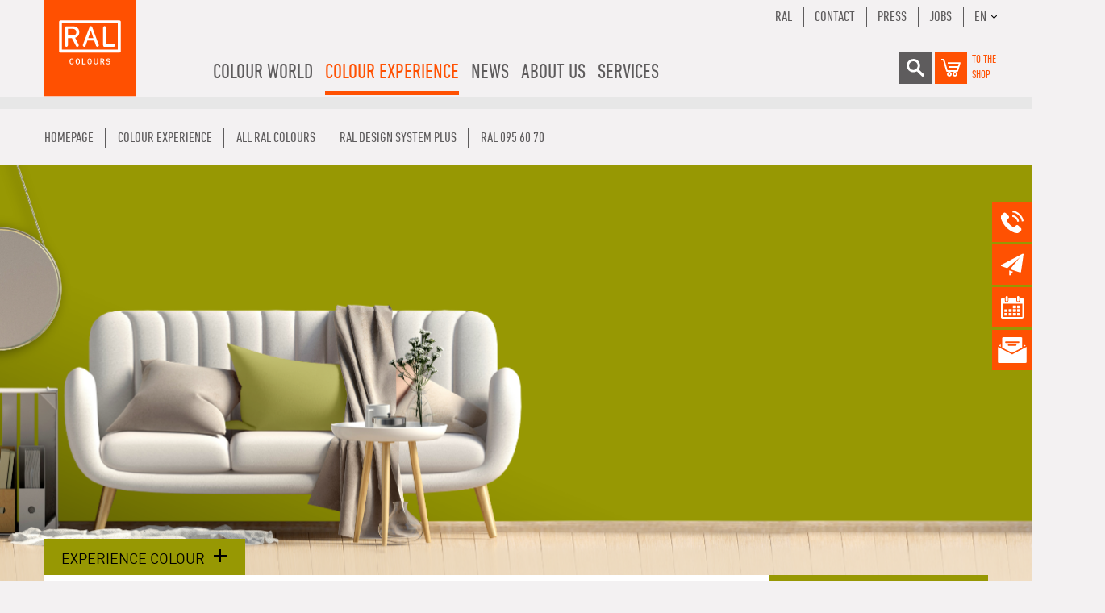

--- FILE ---
content_type: text/html; charset=utf-8
request_url: https://www.ral-farben.de/en/colour/ral-design-system-plus/ral-095-60-70/7558
body_size: 10265
content:
<!DOCTYPE html><html lang="en" class="no-js"><head id="ctl00"><link rel="canonical" href="https://www.ral-farben.de/en/colour/ral-design-system-plus/ral-095-60-70/7558"/><meta name="viewport" content="width=device-width,initial-scale=1.0, maximum-scale=1.0, user-scalable=no"/><meta name="robots" content="index,follow"/><meta name="revisit-after" content="10 days"/><meta http-equiv="X-UA-Compatible" content="IE=edge"/><meta name="generator" content="TWT Publisher"/><meta name="charset" content="utf-8"/><link rel="stylesheet" type="text/css" href="/styles/global/standard.css?tm=20251125134458"/><link id="ctl02" type="image/x-icon" href="/favicon.ico" rel="icon" /><link rel="alternate" hreflang="de" href="https://www.ral-farben.de/default"/><link rel="alternate" hreflang="x-default" href="https://www.ral-farben.de/default"/><link rel="alternate" hreflang="en" href="https://www.ral-farben.de/en/colour-details"/><link id="ctl03" rel="preload" href="/fonts/32000B_0_0.woff2" as="font" type="font/woff2" crossorigin="" /><link id="ctl04" rel="preload" href="/fonts/32000B_1_0.woff2" as="font" type="font/woff2" crossorigin="" /><link id="ctl05" rel="preload" href="/fonts/32000B_2_0.woff2" as="font" type="font/woff2" crossorigin="" /><link id="ctl06" rel="preload" href="/fonts/32000B_3_0.woff2" as="font" type="font/woff2" crossorigin="" /><link id="ctl07" rel="preload" href="/fonts/32000B_4_0.woff2" as="font" type="font/woff2" crossorigin="" /><link id="ctl08" rel="preload" href="/fonts/32000B_5_0.woff2" as="font" type="font/woff2" crossorigin="" />

<script src="/scripts/before.js"></script>

<!--<script src="https://unpkg.com/@lottiefiles/lottie-player@latest/dist/lottie-player.js"></script>--><script src="/scripts/lottie-player.js"></script>

<!-- Copyright (c) 2000-2021 etracker GmbH. All rights reserved. --><!-- This material may not be reproduced, displayed, modified or distributed --><!-- without the express prior written permission of the copyright holder. --><!-- etracker tracklet 5.0 --><script type="text/javascript">
// var et_pagename = "";
// var et_areas = "";
// var et_tval = 0;
// var et_tsale = 0;
// var et_tonr = "";
// var et_basket = "";
</script><!--<script id="_etLoader" type="text/javascript" charset="UTF-8" data-block-cookies="true" data-respect-dnt="true" data-secure-code="i9sZGE" src="//static.etracker.com/code/e.js"></script>--><script id="_etLoader" data-block-cookies="true" data-cmp-ab="1" data-respect-dnt="true" data-secure-code="i9sZGE" src="//static.etracker.com/code/e.js"></script><!-- etracker tracklet 5.0 end -->

<title>
	RAL 095 60 70  | RAL Colours
</title></head><body class="preload">

<script>if(!"gdprAppliesGlobally" in window){window.gdprAppliesGlobally=true}if(!("cmp_id" in window)||window.cmp_id<1){window.cmp_id=0}if(!("cmp_cdid" in window)){window.cmp_cdid="39003484e7cd"}if(!("cmp_params" in window)){window.cmp_params=""}if(!("cmp_host" in window)){window.cmp_host="a.delivery.consentmanager.net"}if(!("cmp_cdn" in window)){window.cmp_cdn="cdn.consentmanager.net"}if(!("cmp_proto" in window)){window.cmp_proto="https:"}if(!("cmp_codesrc" in window)){window.cmp_codesrc="1"}window.cmp_getsupportedLangs=function(){var b=["DE","EN","FR","IT","NO","DA","FI","ES","PT","RO","BG","ET","EL","GA","HR","LV","LT","MT","NL","PL","SV","SK","SL","CS","HU","RU","SR","ZH","TR","UK","AR","BS"];if("cmp_customlanguages" in window){for(var a=0;a<window.cmp_customlanguages.length;a++){b.push(window.cmp_customlanguages[a].l.toUpperCase())}}return b};window.cmp_getRTLLangs=function(){var a=["AR"];if("cmp_customlanguages" in window){for(var b=0;b<window.cmp_customlanguages.length;b++){if("r" in window.cmp_customlanguages[b]&&window.cmp_customlanguages[b].r){a.push(window.cmp_customlanguages[b].l)}}}return a};window.cmp_getlang=function(j){if(typeof(j)!="boolean"){j=true}if(j&&typeof(cmp_getlang.usedlang)=="string"&&cmp_getlang.usedlang!==""){return cmp_getlang.usedlang}var g=window.cmp_getsupportedLangs();var c=[];var f=location.hash;var e=location.search;var a="languages" in navigator?navigator.languages:[];if(f.indexOf("cmplang=")!=-1){c.push(f.substr(f.indexOf("cmplang=")+8,2).toUpperCase())}else{if(e.indexOf("cmplang=")!=-1){c.push(e.substr(e.indexOf("cmplang=")+8,2).toUpperCase())}else{if("cmp_setlang" in window&&window.cmp_setlang!=""){c.push(window.cmp_setlang.toUpperCase())}else{if(a.length>0){for(var d=0;d<a.length;d++){c.push(a[d])}}}}}if("language" in navigator){c.push(navigator.language)}if("userLanguage" in navigator){c.push(navigator.userLanguage)}var h="";for(var d=0;d<c.length;d++){var b=c[d].toUpperCase();if(g.indexOf(b)!=-1){h=b;break}if(b.indexOf("-")!=-1){b=b.substr(0,2)}if(g.indexOf(b)!=-1){h=b;break}}if(h==""&&typeof(cmp_getlang.defaultlang)=="string"&&cmp_getlang.defaultlang!==""){return cmp_getlang.defaultlang}else{if(h==""){h="EN"}}h=h.toUpperCase();return h};(function(){var u=document;var v=u.getElementsByTagName;var h=window;var o="";var b="_en";if("cmp_getlang" in h){o=h.cmp_getlang().toLowerCase();if("cmp_customlanguages" in h){for(var q=0;q<h.cmp_customlanguages.length;q++){if(h.cmp_customlanguages[q].l.toUpperCase()==o.toUpperCase()){o="en";break}}}b="_"+o}function x(i,e){var w="";i+="=";var s=i.length;var d=location;if(d.hash.indexOf(i)!=-1){w=d.hash.substr(d.hash.indexOf(i)+s,9999)}else{if(d.search.indexOf(i)!=-1){w=d.search.substr(d.search.indexOf(i)+s,9999)}else{return e}}if(w.indexOf("&")!=-1){w=w.substr(0,w.indexOf("&"))}return w}var k=("cmp_proto" in h)?h.cmp_proto:"https:";if(k!="http:"&&k!="https:"){k="https:"}var g=("cmp_ref" in h)?h.cmp_ref:location.href;var j=u.createElement("script");j.setAttribute("data-cmp-ab","1");var c=x("cmpdesign","cmp_design" in h?h.cmp_design:"");var f=x("cmpregulationkey","cmp_regulationkey" in h?h.cmp_regulationkey:"");var r=x("cmpgppkey","cmp_gppkey" in h?h.cmp_gppkey:"");var n=x("cmpatt","cmp_att" in h?h.cmp_att:"");j.src=k+"//"+h.cmp_host+"/delivery/cmp.php?"+("cmp_id" in h&&h.cmp_id>0?"id="+h.cmp_id:"")+("cmp_cdid" in h?"&cdid="+h.cmp_cdid:"")+"&h="+encodeURIComponent(g)+(c!=""?"&cmpdesign="+encodeURIComponent(c):"")+(f!=""?"&cmpregulationkey="+encodeURIComponent(f):"")+(r!=""?"&cmpgppkey="+encodeURIComponent(r):"")+(n!=""?"&cmpatt="+encodeURIComponent(n):"")+("cmp_params" in h?"&"+h.cmp_params:"")+(u.cookie.length>0?"&__cmpfcc=1":"")+"&l="+o.toLowerCase()+"&o="+(new Date()).getTime();j.type="text/javascript";j.async=true;if(u.currentScript&&u.currentScript.parentElement){u.currentScript.parentElement.appendChild(j)}else{if(u.body){u.body.appendChild(j)}else{var t=v("body");if(t.length==0){t=v("div")}if(t.length==0){t=v("span")}if(t.length==0){t=v("ins")}if(t.length==0){t=v("script")}if(t.length==0){t=v("head")}if(t.length>0){t[0].appendChild(j)}}}var m="js";var p=x("cmpdebugunminimized","cmpdebugunminimized" in h?h.cmpdebugunminimized:0)>0?"":".min";var a=x("cmpdebugcoverage","cmp_debugcoverage" in h?h.cmp_debugcoverage:"");if(a=="1"){m="instrumented";p=""}var j=u.createElement("script");j.src=k+"//"+h.cmp_cdn+"/delivery/"+m+"/cmp"+b+p+".js";j.type="text/javascript";j.setAttribute("data-cmp-ab","1");j.async=true;if(u.currentScript&&u.currentScript.parentElement){u.currentScript.parentElement.appendChild(j)}else{if(u.body){u.body.appendChild(j)}else{var t=v("body");if(t.length==0){t=v("div")}if(t.length==0){t=v("span")}if(t.length==0){t=v("ins")}if(t.length==0){t=v("script")}if(t.length==0){t=v("head")}if(t.length>0){t[0].appendChild(j)}}}})();window.cmp_addFrame=function(b){if(!window.frames[b]){if(document.body){var a=document.createElement("iframe");a.style.cssText="display:none";if("cmp_cdn" in window&&"cmp_ultrablocking" in window&&window.cmp_ultrablocking>0){a.src="//"+window.cmp_cdn+"/delivery/empty.html"}a.name=b;a.setAttribute("title","Intentionally hidden, please ignore");a.setAttribute("role","none");a.setAttribute("tabindex","-1");document.body.appendChild(a)}else{window.setTimeout(window.cmp_addFrame,10,b)}}};window.cmp_rc=function(h){var b=document.cookie;var f="";var d=0;while(b!=""&&d<100){d++;while(b.substr(0,1)==" "){b=b.substr(1,b.length)}var g=b.substring(0,b.indexOf("="));if(b.indexOf(";")!=-1){var c=b.substring(b.indexOf("=")+1,b.indexOf(";"))}else{var c=b.substr(b.indexOf("=")+1,b.length)}if(h==g){f=c}var e=b.indexOf(";")+1;if(e==0){e=b.length}b=b.substring(e,b.length)}return(f)};window.cmp_stub=function(){var a=arguments;__cmp.a=__cmp.a||[];if(!a.length){return __cmp.a}else{if(a[0]==="ping"){if(a[1]===2){a[2]({gdprApplies:gdprAppliesGlobally,cmpLoaded:false,cmpStatus:"stub",displayStatus:"hidden",apiVersion:"2.2",cmpId:31},true)}else{a[2](false,true)}}else{if(a[0]==="getUSPData"){a[2]({version:1,uspString:window.cmp_rc("")},true)}else{if(a[0]==="getTCData"){__cmp.a.push([].slice.apply(a))}else{if(a[0]==="addEventListener"||a[0]==="removeEventListener"){__cmp.a.push([].slice.apply(a))}else{if(a.length==4&&a[3]===false){a[2]({},false)}else{__cmp.a.push([].slice.apply(a))}}}}}}};window.cmp_gpp_ping=function(){return{gppVersion:"1.0",cmpStatus:"stub",cmpDisplayStatus:"hidden",supportedAPIs:["tcfca","usnat","usca","usva","usco","usut","usct"],cmpId:31}};window.cmp_gppstub=function(){var a=arguments;__gpp.q=__gpp.q||[];if(!a.length){return __gpp.q}var g=a[0];var f=a.length>1?a[1]:null;var e=a.length>2?a[2]:null;if(g==="ping"){return window.cmp_gpp_ping()}else{if(g==="addEventListener"){__gpp.e=__gpp.e||[];if(!("lastId" in __gpp)){__gpp.lastId=0}__gpp.lastId++;var c=__gpp.lastId;__gpp.e.push({id:c,callback:f});return{eventName:"listenerRegistered",listenerId:c,data:true,pingData:window.cmp_gpp_ping()}}else{if(g==="removeEventListener"){var h=false;__gpp.e=__gpp.e||[];for(var d=0;d<__gpp.e.length;d++){if(__gpp.e[d].id==e){__gpp.e[d].splice(d,1);h=true;break}}return{eventName:"listenerRemoved",listenerId:e,data:h,pingData:window.cmp_gpp_ping()}}else{if(g==="getGPPData"){return{sectionId:3,gppVersion:1,sectionList:[],applicableSections:[0],gppString:"",pingData:window.cmp_gpp_ping()}}else{if(g==="hasSection"||g==="getSection"||g==="getField"){return null}else{__gpp.q.push([].slice.apply(a))}}}}}};window.cmp_msghandler=function(d){var a=typeof d.data==="string";try{var c=a?JSON.parse(d.data):d.data}catch(f){var c=null}if(typeof(c)==="object"&&c!==null&&"__cmpCall" in c){var b=c.__cmpCall;window.__cmp(b.command,b.parameter,function(h,g){var e={__cmpReturn:{returnValue:h,success:g,callId:b.callId}};d.source.postMessage(a?JSON.stringify(e):e,"*")})}if(typeof(c)==="object"&&c!==null&&"__uspapiCall" in c){var b=c.__uspapiCall;window.__uspapi(b.command,b.version,function(h,g){var e={__uspapiReturn:{returnValue:h,success:g,callId:b.callId}};d.source.postMessage(a?JSON.stringify(e):e,"*")})}if(typeof(c)==="object"&&c!==null&&"__tcfapiCall" in c){var b=c.__tcfapiCall;window.__tcfapi(b.command,b.version,function(h,g){var e={__tcfapiReturn:{returnValue:h,success:g,callId:b.callId}};d.source.postMessage(a?JSON.stringify(e):e,"*")},b.parameter)}if(typeof(c)==="object"&&c!==null&&"__gppCall" in c){var b=c.__gppCall;window.__gpp(b.command,function(h,g){var e={__gppReturn:{returnValue:h,success:g,callId:b.callId}};d.source.postMessage(a?JSON.stringify(e):e,"*")},"parameter" in b?b.parameter:null,"version" in b?b.version:1)}};window.cmp_setStub=function(a){if(!(a in window)||(typeof(window[a])!=="function"&&typeof(window[a])!=="object"&&(typeof(window[a])==="undefined"||window[a]!==null))){window[a]=window.cmp_stub;window[a].msgHandler=window.cmp_msghandler;window.addEventListener("message",window.cmp_msghandler,false)}};window.cmp_setGppStub=function(a){if(!(a in window)||(typeof(window[a])!=="function"&&typeof(window[a])!=="object"&&(typeof(window[a])==="undefined"||window[a]!==null))){window[a]=window.cmp_gppstub;window[a].msgHandler=window.cmp_msghandler;window.addEventListener("message",window.cmp_msghandler,false)}};window.cmp_addFrame("__cmpLocator");if(!("cmp_disableusp" in window)||!window.cmp_disableusp){window.cmp_addFrame("__uspapiLocator")}if(!("cmp_disabletcf" in window)||!window.cmp_disabletcf){window.cmp_addFrame("__tcfapiLocator")}if(!("cmp_disablegpp" in window)||!window.cmp_disablegpp){window.cmp_addFrame("__gppLocator")}window.cmp_setStub("__cmp");if(!("cmp_disabletcf" in window)||!window.cmp_disabletcf){window.cmp_setStub("__tcfapi")}if(!("cmp_disableusp" in window)||!window.cmp_disableusp){window.cmp_setStub("__uspapi")}if(!("cmp_disablegpp" in window)||!window.cmp_disablegpp){window.cmp_setGppStub("__gpp")};</script>



<form method="post" action="/en/colour/ral-design-system-plus/ral-095-60-70/7558" id="mainForm">
<div class="aspNetHidden">
<input type="hidden" name="__VIEWSTATE" id="__VIEWSTATE" value="/wEPDwUKMTAxMTczNDA2MmRkWFWkMygqIPyb8xF0ecGwPhX7PBw=" />
</div>

<div class="aspNetHidden">

	<input type="hidden" name="__VIEWSTATEGENERATOR" id="__VIEWSTATEGENERATOR" value="F5663376" />
</div>


<header>
	<div class="container">
		<div class="row">
			<div class="col flex">
				<a href="/en/"><img src="/img/system/ral-colors-logo.svg" alt="RAL Colours" class="logo" width="113" height="120"/></a>
				
				
				<ul class="menu"><li class="hasChildren"><a title="Colour world">Colour world</a><ul><li class="hasChildren"><a title="RAL DESIGN SYSTEM plus" href="/en/ral-design-system-plus">RAL DESIGN SYSTEM <i>plus</i></a><ul><li><a title="RAL D2 Colour fan" href="/en/ral-d2-colour-fan">RAL D2 Colour fan</a></li><li><a title="RAL D3 Colour toolbook" href="/en/ral-d3-colour-toolbook">RAL D3 Colour toolbook</a></li><li><a title="RAL D3 Single colour chips" href="/en/ral-d3-single-colour-chips">RAL D3 Single colour chips</a></li><li><a title="RAL D4 Colour atlas" href="/en/ral-d4-colour-atlas">RAL D4 Colour atlas</a></li><li><a title="RAL D4 Single Sheet Set" href="/en/ral-d4-single-sheet-set">RAL D4 Single Sheet Set</a></li><li><a title="RAL D4 Single sheet A4" href="/en/ral-d4-single-sheet-a4">RAL D4 Single sheet A4</a></li><li><a title="RAL D6 Design box" href="/en/ral-d6-design-box">RAL D6 Design box</a></li><li><a title="RAL D6 Single sheet A6" href="/en/ral-d6-single-sheet-a6">RAL D6 Single sheet A6</a></li><li><a title="RAL D8 Design box" href="/en/ral-d8-design-box">RAL D8 Design box</a></li><li><a title="RAL Trendbox" href="/en/ral-trendbox">RAL Trendbox</a></li><li><a title="RAL P2 Plastic colour sample set" href="/en/ral-p2-plastic-colour-sample-set">RAL P2 Plastic colour sample set</a></li><li><a title="RAL P1 + P2 Plastic colour sample set" href="/en/ral-p1-p2-plastic-colour-sample-set">RAL P1 + P2 Plastic colour sample set</a></li><li><a title="RAL P2 Plastic colour sample" href="/en/ral-p2-plastic-colour-sample">RAL P2 Plastic colour sample</a></li><li><a title="RAL Starter-Kit Design box" href="/en/ral-starter-kit-design-box">RAL Starter-Kit Design box</a></li><li><a title="RAL Supplementary set" href="/en/ral-supplementary-set">RAL Supplementary set</a></li><li><a title="Colours for Mind, Body & Soul - Bundle" href="/en/colours-for-mind-body-soul-bundle">Colours for Mind, Body & Soul - Bundle</a></li></ul></li><li class="hasChildren"><a title="RAL CLASSIC" href="/en/ral-classic">RAL CLASSIC</a><ul><li><a title="RAL K1 Colour booklet" href="/en/ral-k1-colour-booklet">RAL K1 Colour booklet</a></li><li><a title="RAL K4 Ring binder" href="/en/ral-k4-ring-binder">RAL K4 Ring binder</a></li><li><a title="RAL K4 Single sheet" href="/en/ral-k4-single-sheet">RAL K4 Single sheet</a></li><li><a title="RAL K5 semi-matt" href="/en/ral-k5-semi-matt">RAL K5 semi-matt</a></li><li><a title="RAL K5 gloss" href="/en/ral-k5-gloss">RAL K5 gloss</a></li><li><a title="RAL K6 Box" href="/en/ral-k6-box">RAL K6 Box</a></li><li><a title="RAL K6 Single sheet" href="/en/ral-k6-single-sheet-a6">RAL K6 Single sheet</a></li><li><a title="RAL K7 Colour fan" href="/en/ral-k7-colour-fan">RAL K7 Colour fan</a></li><li><a title="RAL P1 Plastic colour sample set" href="/en/ral-p1-plastic-colour-sample-set">RAL P1 Plastic colour sample set</a></li><li><a title="RAL P1 + P2 Plastic colour sample set" href="/en/ral-p1-p2-plastic-colour-sample-set">RAL P1 + P2 Plastic colour sample set</a></li><li><a title="RAL P1 Plastic colour sample" href="/en/ral-p1-plastic-colour-sample">RAL P1 Plastic colour sample</a></li><li><a title="RAL 840-HR Colour primary standard set" href="/en/ral-840-hr-colour-primary-standard-set">RAL 840-HR Colour primary standard set</a></li><li><a title="RAL 840-HR Colour primary standard card" href="/en/ral-840-hr-colour-primary-standard-card">RAL 840-HR Colour primary standard card</a></li><li><a title="RAL 841-GL Colour primary standard set" href="/en/ral-841-gl-colour-primary-standard-set">RAL 841-GL Colour primary standard set</a></li><li><a title="RAL 841-GL Colour primary standard card" href="/en/ral-841-gl-colour-primary-standard-card">RAL 841-GL Colour primary standard card</a></li><li><a title="RAL F9 Colour primary standard card" href="/en/ral-f9-colour-primary-standard-card">RAL F9 Colour primary standard card</a></li></ul></li><li class="hasChildren"><a title="RAL EFFECT" href="/en/ral-effect">RAL EFFECT</a><ul><li><a title="RAL E1 Colour primary standard set" href="/en/ral-e1-colour-primary-standard-set">RAL E1 Colour primary standard set</a></li><li><a title="RAL E1 Colour primary standard card" href="/en/ral-e1-colour-primary-standard-card">RAL E1 Colour primary standard card</a></li><li><a title="RAL E3 Colour fan" href="/en/ral-e3-colour-fan">RAL E3 Colour fan</a></li><li><a title="RAL E4 Colour fan" href="/en/ral-e4-colour-fan">RAL E4 Colour fan</a></li><li><a title="RAL E6 Single sheet A6" href="/en/ral-e6-single-sheet-a6">RAL E6 Single sheet A6</a></li></ul></li><li><a title="RAL INDIVIDUAL" href="/en/ral-individual">RAL INDIVIDUAL</a></li><li class="hasChildren"><a title="RAL DIGITAL" href="/en/ral-digital">RAL DIGITAL</a><ul><li><a title="RAL Color Reader" href="/en/ral-color-reader">RAL Color Reader</a></li><li><a title="RAL Digital Colour Library" href="/en/ral-digital-colour-library">RAL Digital Colour Library</a></li></ul></li></ul></li><li class="hasChildren selected"><a title="Colour experience">Colour experience</a><ul><li class="hasChildren"><a title="COLOUR FEELING" href="/en/colour-feeling">COLOUR FEELING</a><ul><li><a title="Trendreport" href="/en/trend-report-2027">Trendreport</a></li><li><a title="Application" href="/en/application-2027">Application</a></li><li><a title="RAL Trendbox" href="/en/ral-trendbox">RAL Trendbox</a></li><li><a title="Partner" href="/en/partner">Partner</a></li></ul></li><li class="hasChildren"><a title="References" href="/en/references">References</a><ul><li><a title="Architecture" href="/en/architecture">Architecture</a></li><li><a title="Components" href="/en/components">Components</a></li><li><a title="Corporate Design" href="/en/corporate-design">Corporate Design</a></li><li><a title="Interior Design" href="/en/interior-design">Interior Design</a></li><li><a title="Product Design" href="/en/product-design">Product Design</a></li><li><a title="Logistics and transport" href="/en/logistics-and-transport">Logistics and transport</a></li></ul></li><li><a title="COLORNETWORK" href="/en/colornetwork">COLORNETWORK</a></li><li class="selected"><a title="All RAL colours" href="/en/all-ral-colours">All RAL colours</a></li></ul></li><li class="hasChildren"><a title="News">News</a><ul><li><a title="RAL 100 years" href="/en/ral-100-years">RAL 100 years</a></li><li><a title="Press releases" href="/en/press-releases">Press releases</a></li><li><a title="Newsletter" href="/en/newsletter">Newsletter</a></li></ul></li><li class="hasChildren"><a title="About us">About us</a><ul><li><a title="Team" href="/en/team">Team</a></li><li><a title="Sales offices worldwide" href="/en/sales-offices-worldwide">Sales offices worldwide</a></li><li><a title="Memberships & Cooperations" href="/en/memberships-cooperations">Memberships & Cooperations</a></li><li><a title="RAL COLOURS Network" href="/en/ral-colours-network">RAL COLOURS Network</a></li><li><a title="History" href="/en/history">History</a></li><li><a title="Awards" href="/en/awards">Awards</a></li></ul></li><li class="hasChildren"><a title="Services">Services</a><ul><li><a title="Workshops & seminars" href="/en/workshops-seminars">Workshops & seminars</a></li><li class="hasChildren"><a title="Corporate Services" href="/en/Corporate-Services">Corporate Services</a><ul><li><a title="Corporate Colours" href="/en/Corporate-Colours">Corporate Colours</a></li><li><a title="Individual & Selection" href="/en/Individual-Selection">Individual & Selection</a></li><li><a title="authenticity check" href="/en/authenticity-check">authenticity check</a></li><li><a title="licensing" href="/en/licensing">licensing</a></li><li><a title="Colour primary standard card check" href="/en/colour-primary-cards-check">Colour primary standard card check</a></li><li><a title="colour expertise and consulting" href="/en/colour-expertise-and-consulting">colour expertise and consulting</a></li></ul></li><li><a title="Downloads" href="/en/downloads">Downloads</a></li><li><a title="FAQ" href="/en/faq">FAQ</a></li><li><a title="Videos" href="/en/videos">Videos</a></li><li><a title="Contact" href="/en/contact">Contact</a></li></ul></li></ul>
                
                	    <div class="mobile__warenkorb">
				        <a target="_blank" href="https://shop.ral-farben.de/en" alt="shopping cart" title="shopping cart">
                            <img src="/img/system/warenkorb-grau.svg" alt="Warenkorb" width="30" height="30" />
				        </a>
				        <a href="https://shop.ral-farben.de/en" class="shop_lbl">to the<br />Shop</a>
				    </div>
				
				
				<div class="mobileNav"><div class="mobilebutton"><span></span><span></span><span></span></div><div class="mobile-layer"></div><div class="mobileContent"><input type="text" id="mobile_search"/><div class="shop"><a href="https://shop.ral-farben.de/de" class="shop_lbl">zum<br/>Shop</a><a href="https://shop.ral-farben.de/de" class="icon shop"><img src="/img/system/warenkorb.svg" alt="Shop" width="30" height="30"/></a></div><ul class="mobilenav-ul mobilenav-main" data-depth="0" data-selected-id="635"><li class="mobilenav-li" data-id="634"><a class="mobilenav-a"><span>Colour world</span></a><div class="mobilenav-submenu"><svg width="5.8927mm" height="13.614mm" version="1.1" viewBox="0 0 5.8927 13.614" class="klapper" xmlns="http://www.w3.org/2000/svg"><g transform="translate(58.131 68.795)"><path d="m-57.143-56.169 3.9164-5.8189-3.9164-5.8189" fill="none" stroke="#fff" stroke-linecap="round" stroke-linejoin="round" stroke-width="1.9764"></path></g></svg></div><ul class="mobilenav-ul sub" data-depth="1"><li class="mobilenav-li" data-id="641"><a class="mobilenav-a" href="/en/ral-design-system-plus"><span>RAL DESIGN SYSTEM plus</span></a></li><li class="mobilenav-li" data-id="642"><a class="mobilenav-a" href="/en/ral-classic"><span>RAL CLASSIC</span></a></li><li class="mobilenav-li" data-id="643"><a class="mobilenav-a" href="/en/ral-effect"><span>RAL EFFECT</span></a></li><li class="mobilenav-li" data-id="644"><a class="mobilenav-a" href="/en/ral-individual"><span>RAL INDIVIDUAL</span></a></li><li class="mobilenav-li" data-id="645"><a class="mobilenav-a" href="/en/ral-digital"><span>RAL DIGITAL</span></a></li></ul></li><li data-id="635" class="mobilenav-li selected"><a class="mobilenav-a"><span>Colour experience</span></a><div class="mobilenav-submenu"><svg width="5.8927mm" height="13.614mm" version="1.1" viewBox="0 0 5.8927 13.614" class="klapper" xmlns="http://www.w3.org/2000/svg"><g transform="translate(58.131 68.795)"><path d="m-57.143-56.169 3.9164-5.8189-3.9164-5.8189" fill="none" stroke="#fff" stroke-linecap="round" stroke-linejoin="round" stroke-width="1.9764"></path></g></svg></div><ul class="mobilenav-ul sub" data-depth="1"><li class="mobilenav-li" data-id="798"><a class="mobilenav-a" href="/en/colour-feeling"><span>COLOUR FEELING</span></a></li><li class="mobilenav-li" data-id="799"><a class="mobilenav-a" href="/en/references"><span>References</span></a></li><li class="mobilenav-li" data-id="800"><a class="mobilenav-a" href="/en/colornetwork"><span>COLORNETWORK</span></a></li><li data-id="801" class="mobilenav-li selected"><a class="mobilenav-a" href="/en/all-ral-colours"><span>All RAL colours</span></a></li></ul></li><li class="mobilenav-li" data-id="636"><a class="mobilenav-a"><span>News</span></a><div class="mobilenav-submenu"><svg width="5.8927mm" height="13.614mm" version="1.1" viewBox="0 0 5.8927 13.614" class="klapper" xmlns="http://www.w3.org/2000/svg"><g transform="translate(58.131 68.795)"><path d="m-57.143-56.169 3.9164-5.8189-3.9164-5.8189" fill="none" stroke="#fff" stroke-linecap="round" stroke-linejoin="round" stroke-width="1.9764"></path></g></svg></div><ul class="mobilenav-ul sub" data-depth="1"><li class="mobilenav-li" data-id="1154"><a class="mobilenav-a" href="/en/ral-100-years"><span>RAL 100 years</span></a></li><li class="mobilenav-li" data-id="842"><a class="mobilenav-a" href="/en/press-releases"><span>Press releases</span></a></li><li class="mobilenav-li" data-id="843"><a class="mobilenav-a" href="/en/newsletter"><span>Newsletter</span></a></li></ul></li><li class="mobilenav-li" data-id="637"><a class="mobilenav-a"><span>About us</span></a><div class="mobilenav-submenu"><svg width="5.8927mm" height="13.614mm" version="1.1" viewBox="0 0 5.8927 13.614" class="klapper" xmlns="http://www.w3.org/2000/svg"><g transform="translate(58.131 68.795)"><path d="m-57.143-56.169 3.9164-5.8189-3.9164-5.8189" fill="none" stroke="#fff" stroke-linecap="round" stroke-linejoin="round" stroke-width="1.9764"></path></g></svg></div><ul class="mobilenav-ul sub" data-depth="1"><li class="mobilenav-li" data-id="851"><a class="mobilenav-a" href="/en/team"><span>Team</span></a></li><li class="mobilenav-li" data-id="852"><a class="mobilenav-a" href="/en/sales-offices-worldwide"><span>Sales offices worldwide</span></a></li><li class="mobilenav-li" data-id="853"><a class="mobilenav-a" href="/en/memberships-cooperations"><span>Memberships &amp; Cooperations</span></a></li><li class="mobilenav-li" data-id="854"><a class="mobilenav-a" href="/en/ral-colours-network"><span>RAL COLOURS Network</span></a></li><li class="mobilenav-li" data-id="855"><a class="mobilenav-a" href="/en/history"><span>History</span></a></li><li class="mobilenav-li" data-id="931"><a class="mobilenav-a" href="/en/awards"><span>Awards</span></a></li></ul></li><li class="mobilenav-li" data-id="638"><a class="mobilenav-a"><span>Services</span></a><div class="mobilenav-submenu"><svg width="5.8927mm" height="13.614mm" version="1.1" viewBox="0 0 5.8927 13.614" class="klapper" xmlns="http://www.w3.org/2000/svg"><g transform="translate(58.131 68.795)"><path d="m-57.143-56.169 3.9164-5.8189-3.9164-5.8189" fill="none" stroke="#fff" stroke-linecap="round" stroke-linejoin="round" stroke-width="1.9764"></path></g></svg></div><ul class="mobilenav-ul sub" data-depth="1"><li class="mobilenav-li" data-id="1111"><a class="mobilenav-a" href="/en/workshops-seminars"><span>Workshops &amp; seminars</span></a></li><li class="mobilenav-li" data-id="1204"><a class="mobilenav-a" href="/en/Corporate-Services"><span>Corporate Services</span></a></li><li class="mobilenav-li" data-id="748"><a class="mobilenav-a" href="/en/downloads"><span>Downloads</span></a></li><li class="mobilenav-li" data-id="749"><a class="mobilenav-a" href="/en/faq"><span>FAQ</span></a></li><li class="mobilenav-li" data-id="750"><a class="mobilenav-a" href="/en/videos"><span>Videos</span></a></li><li class="mobilenav-li" data-id="752"><a class="mobilenav-a" href="/en/contact"><span>Contact</span></a></li></ul></li><li class="mobilenav-li extra"><a class="mobilenav-a" href="/en/contact">Contact</a></li><li class="mobilenav-li extra"><a class="mobilenav-a" href="/en/imprint">Imprint</a></li><li class="mobilenav-li extra"><a class="mobilenav-a" href="/en/privacy-statement">Privacy Statement</a></li><li class="mobilenav-li extra"><div class="lang_menu"><div class="current_lang">EN</div><div class="other_lang"><a href="/" class="langSwitch">DE</a><a href="http://www.ralcolours.com.cn/" class="langSwitch" target="_blank">CN</a></div></div></li></ul></div></div>
			

				<div class="menu_right">
					<ul class="menu_extra">
						<li><a href="https://www.ral.de/en/" target="_blank">RAL</a></li><li><a href="/en/contact">Contact</a></li><li><a href="/en/press-releases">Press</a></li><li><a href="https://www.ral.de/jobs/" target="_blank">Jobs</a></li><li><div class="lang_menu"><div class="current_lang">EN</div><div class="other_lang"><a href="/" class="langSwitch">DE</a><a href="http://www.ralcolours.com.cn/" class="langSwitch" target="_blank">CN</a></div></div></li>
					</ul>
					<div class="menu_extra_icons">
						<div class="icon search">
						    <div class="search_field">
						        <img src="/img/system/suche.svg" alt="Suche" width="30" height="30"/>
						        <input type="text" id="header_search" placeholder="Search term"/>
						    </div>
						</div>
						<a href="https://shop.ral-farben.de/en" class="icon shop"><img src="/img/system/warenkorb.svg" alt="Shop" width="30" height="30"/></a>
						<a href="https://shop.ral-farben.de/en" class="shop_lbl">to the<br />Shop</a>
					</div>
				</div>
			</div>
		</div>
	</div></header>


<!--##search##--><main>
    <div class="container"><div class="row"><div class="col"><ol itemscope="" itemtype="https://schema.org/BreadcrumbList" class="breadcrumb"><li itemprop="itemListElement" itemscope="" itemtype="https://schema.org/ListItem"><meta itemprop="position" content="0"/><a itemscope="" itemtype="https://schema.org/WebPage" href="/en/" itemid="https://www.ral-farben.de/en/" itemprop="item"><span itemprop="name">Homepage</span></a></li><li itemprop="itemListElement" itemscope="" itemtype="https://schema.org/ListItem"><meta itemprop="position" content="1"/><span itemscope="" itemtype="https://schema.org/WebPage" itemprop="item" itemid="https://www.ral-farben.de"><span itemprop="name">Colour experience</span></span></li><li itemprop="itemListElement" itemscope="" itemtype="https://schema.org/ListItem"><meta itemprop="position" content="2"/><a itemscope="" itemtype="https://schema.org/WebPage" itemprop="item" href="/en/all-ral-colours" itemid="https://www.ral-farben.de/en/all-ral-colours"><span itemprop="name">All RAL colours</span></a></li><li itemprop="itemListElement" itemscope="" itemtype="https://schema.org/ListItem"><meta itemprop="position" content="3"/><span itemprop="name">RAL DESIGN SYSTEM plus</span></li><li itemprop="itemListElement" itemscope="" itemtype="https://schema.org/ListItem"><meta itemprop="position" content="4"/><span itemprop="name">RAL 095 60 70</span></li></ol></div></div></div>
    
    
        
    

    
    
    
        
        
<div class="container"><div class="kv" style="width: 1440px; margin-left: -125px; margin-bottom: -140px;background-color:#979803; position: relative;"><img width="1440" height="649" src="/img/system/transparent-bg-1.png" class="kv" alt="RAL DESIGN SYSTEM plus"/></div><div class="row"><div class="col-md-12 farbe-detail-page"><div class="container" style="background-color:#fff"><div class="btn-farbe-wrapper"><a class="btn btn-farbe dark" style="background-color:#979803;" data-brightness="130.364">EXPERIENCE COLOUR <span class="plus"></span></a></div><div class="row"><div class="col-md-9"><div class="farbtext-wrapper"><div class="small-header">
                                                RAL DESIGN SYSTEM <i>plus</i></div><div class="header"><p>Modern colour system for creative design applications</p></div><div class="detail-text"><p>With the RAL DESIGN SYSTEM plus, you can enter a colour world of maximum design freedom. 1,825 shades ranging from pastel to intense enable precise and finely adjusted colour designs. The structure of the colour collection is based on the CIELab colour space: Be intuitively inspired by 39 basic colour shades and their gentle gradations or approach your design tasks systematically. Discover our products for the RAL DESIGN SYSTEM plus, which perfectly support you in the development of unique colour designs.</p></div></div></div><div class="col-md-3"><div class="farbkasten dark" style="background-color:#979803;"><div class="farbkasten-text"><h1>RAL 095 60 70</h1><h2>Romanescogrün<br/>Romaine green</h2></div></div></div></div></div></div></div><br/><br/><br/><h2>All color products of RAL 095 60 70</h2><div class="card-wrapper" id="shopproducts" data-id="095 60 70"></div></div>
        
    </main><!--##/search##-->

    <div class="totop"></div>

	<aside class="sidebar">
		<div class="phone">
			<img src="/img/system/phone.svg" alt="Phone" class="icon" width="30" height="30"/>
			<div class="text"><a href="tel:+4922868895120">+49 228 68895 120</a></div>
		</div>
		<div class="contact">
			<img src="/img/system/plane.svg" alt="Contact" class="icon" width="30" height="30"/>
			<div class="text"><a href="/en/contact">Contact</a></div>
		</div>
		<div class="dates">
			<img src="/img/system/calendar.svg" alt="Events" class="icon" width="30" height="30"/>
			<div class="text"><a href="/en/dates">Events</a></div>
		</div>
			<div class="newsletter-sidebar">
		    <lottie-player src="https://www.ral-farben.de/html/lottie/Icon-animation-newsletter-02.json"  background="transparent"  speed="1" style="width:50px; height:50px; position:relative;   flex: 1 0 auto;"  loop autoplay></lottie-player> 
	       	<div class="text"><a href="/newsletter">Newsletter</a></div>
		</div>
	</aside>

	<div class="sitemap">
		<div class="container">
			<div class="row">
				
				    
				    <div class="col-md-3"><div class="headline">Products</div><ul class="sub"><li><a title="RAL DESIGN SYSTEM plus" href="/en/ral-design-system-plus">RAL DESIGN SYSTEM <i>plus</i></a></li><li><a title="RAL CLASSIC" href="/en/ral-classic">RAL CLASSIC</a></li><li><a title="RAL EFFECT" href="/en/ral-effect">RAL EFFECT</a></li><li><a title="RAL INDIVIDUAL" href="/en/ral-individual">RAL INDIVIDUAL</a></li><li><a title="RAL DIGITAL" href="/en/ral-digital">RAL DIGITAL</a></li></ul><div class="headline">Inspiration</div><ul class="sub"><li><a title="Architecture" href="/en/architecture">Architecture</a></li><li><a title="Structural elements" href="/en/components">Structural elements</a></li><li><a title="Corporate Design" href="/en/corporate-design">Corporate Design</a></li><li><a title="Interior Design" href="/en/interior-design">Interior Design</a></li><li><a title="Design Specials" href="/en/product-design">Design Specials</a></li><li><a title="Logistics and transport" href="/en/logistics-and-transport">Logistics and transport</a></li></ul>
	        
	        </div><div class="col-md-3">
	        
	        <div class="headline">Trends</div><ul class="sub"><li><a title="COLOUR FEELING" href="/en/colour-feeling">COLOUR FEELING</a></li><li><a title="COLORNETWORK" href="/en/colornetwork">COLORNETWORK</a></li><li><a title="All RAL colours" href="/en/all-ral-colours">All RAL colours</a></li></ul><div class="headline">About RAL COLOURS</div><ul class="sub"><li><a title="Team" href="/en/team">Team</a></li><li><a title="Sales offices worldwide" href="/en/sales-offices-worldwide">Sales offices worldwide</a></li><li><a title="Memberships & Cooperations" href="/en/memberships-cooperations">Memberships & Cooperations</a></li><li><a title="RAL COLOURS Network" href="/en/ral-colours-network">RAL COLOURS Network</a></li><li><a title="History" href="/en/history">History</a></li></ul>
	        
	        </div><div class="col-md-3">
	        
	        <div class="headline">News</div><ul class="sub"><li><a title="Dates" href="/en/dates">Dates</a></li><li><a title="Press releases" href="/en/press-releases">Press releases</a></li><li><a title="Newsletter" href="/en/newsletter">Newsletter</a></li></ul><div class="headline">Service</div><ul class="sub"><li><a title="Downloads" href="/en/downloads">Downloads</a></li><li><a title="FAQ" href="/en/faq">FAQ</a></li><li><a title="Videos" href="/en/videos">Videos</a></li><li><a title="Originality of RAL products" href="/en/originality-of-ral-products">Originality of RAL products</a></li></ul></div>
				<div class="col-md-3">
					<div class="headline">Contact</div>
					<p>RAL gemeinnützige GmbH<br />
						Fränkische Straße 7<br />
						53229 Bonn<br/>
						Germany</p>
					<p>Phone: +49 228 68895 120<br />
						Email: <a href="javascript:get_enc_string('cmFsLWZhcmJlbkByYWwuZGU=');">ral-farben@ral.de</a><br/>
						<br/>
						<a href="/en/ral-directions.pdfx" target="_blank">Directions</a>
					</p>
                    
                    
					
					<a href="/en/photo-credit" class="headline linkBig">Photo credit</a>
                    <a href="/en/imprint" class="headline linkBig">Imprint</a>
					<a href="/en/privacy-statement" class="headline linkBig">Privacy statement</a>
					<a href="/en/legal-notice" class="headline linkBig">Legal notice</a>
					<a href="https://shop.ral-farben.de/en" class="headline linkBig">to the shop</a>
					
					<div class="headline">Follow us</div>
					<ul class="social">
					    <li><a href="https://www.facebook.com/ralcolours/" target="_blank"><i class="fab fa-facebook-f"></i></a></li>
					    <!--<li><a href="https://twitter.com/ral_1925" target="_blank">-->
					    <!--    <img src="/img/system/twitter-x.svg"  />-->
					    <!--</a></li>-->
					    <li><a href="https://www.linkedin.com/company/ral-colours/" target="_blank"><i class="fab fa-linkedin"></i></a></li>
					    
					    <!--<li><a href="https://www.xing.com/companies/ralfarben" target="_blank"><i class="fab fa-xing"></i></a></li>-->
					    <li><a href="https://www.instagram.com/ralcolours_official" target="_blank"><i class="fab fa-instagram"></i></a></li>
					    <li><a href="http://www.youtube.com/user/ralfarben" target="_blank"><i class="fab fa-youtube"></i></a></li>
					    <li><a href="http://www.pinterest.com/ralcolours/" target="_blank"><i class="fab fa-pinterest"></i></a></li>
					</ul>

				</div>
			</div>
		</div>
	</div>
	<footer>
		<div class="container">
			<div class="row">
				<div class="col-md-3">
					<img src="/img/system/ral_slogan.png" alt="RAL" width="179" height="118"/>
				</div>
				<div class="col-md-9">
					<div><a href="https://www.ral.de/en/" target="_blank">RAL</a>|<a href="https://www.ral.de/en/ral-quality-marks/" target="_blank">RAL Quality Marks</a>|<a href="https://www.ral.de/en/ral-environment/" target="_blank">RAL Environment</a>|<a href="https://www.ral.de/en/ral-logo-licence/" target="_blank">RAL Logo Licence</a>|<a href="https://www.ral.de/en/ral-academy/" target="_blank">RAL Academy</a></div>
				</div>
			</div>
		</div>
	</footer>

<script type="application/ld+json">
    {
        "@context": "http://schema.org",
        "@type": "WebSite",
        "url": "https://www.ral-farben.de/",
        "potentialAction": {
            "@type": "SearchAction",
            "target": "https://www.ral-farben.de/suche?searchvalue={search_term_string}",
            "query-input": "required name=search_term_string"
        }
    }
</script>


<script type="application/ld+json">
    {
        "@context": "http://schema.org",
        "@type": "LocalBusiness",
        "logo": "https://www.ral-farben.de/img/system/ral-farben-logo.svg",
        "image": "https://www.ral-farben.de/img/system/ral-farben-logo.svg",
        "@id": "https://www.ral-farben.de/",
        "name": "RAL gemeinnützige GmbH",
        "address": {
            "@type": "PostalAddress",
            "streetAddress": "Fränkische Straße 7",
            "addressLocality": "Bonn",
            "addressRegion": "NRW",
            "postalCode": "53229",
            "addressCountry": "DE"
        },
        "geo": {
            "@type": "GeoCoordinates",
            "latitude": 50.75200556822616,
            "longitude": 7.153149308902685
        },
        "url": "https://www.ral-farben.de/",
        "sameAs": [
            "https://www.facebook.com/ralcolours/"
        ],
        "telephone": "+4922868895120"
    }
</script>


<script src="/module/SharedJavaScriptRepository.ashx?javascripts=jquery-3.6.0.min,jquery-ui-1.12.1.min,jquery-fancybox-3.3.5.min,Leaflet-1.7.1,jquery-lazyload-1.9.0-modded,jquery-slick-1.8.0.min,jquery-object-fit-images-3.2.3.min,js-cookie-2.2.0,on-oldbrowser-2.0.0,jquery-basictable.min.js&t=C3005F36F32CDA85158F624421174A010A621EFD561EB2D4B412C8BF88DB8E67" data-cdn="on"></script><script src="/WebResource.axd?d=T65CzN4fN_SGVSU7AZ6y1EMUrmj8CAqkF7zQ7Mg2AvHONmCDzzBuCfEF0anVYw5UyWETpCPmTzmiwB98bXOXuSmhceWmPmt2DOy4Ci5A699besGmvPOaVUnE_p9k9v_-KNiS0oGPgzCc9UzWy1ERSxSPn4Y1&amp;t=20210805083908"></script>
<script src="/scripts/global/standard.js?tm=20220816160548"></script>
</form>

  
  
  
<script type="text/plain" class="cmplazyload" data-cmp-vendor="s2">
_linkedin_partner_id = "3453801";
window._linkedin_data_partner_ids = window._linkedin_data_partner_ids || [];
window._linkedin_data_partner_ids.push(_linkedin_partner_id);
</script><script type="text/plain" class="cmplazyload" data-cmp-vendor="s2">
(function(l) {
if (!l){window.lintrk = function(a,b){window.lintrk.q.push([a,b])};
window.lintrk.q=[]}
var s = document.getElementsByTagName("script")[0];
var b = document.createElement("script");
b.type = "text/javascript";b.async = true;
b.src = "https://snap.licdn.com/li.lms-analytics/insight.min.js";
s.parentNode.insertBefore(b, s);})(window.lintrk);
</script>

<noscript>
    <img height="1" width="1" style="display:none;" alt="" class="cmplazyload" data-cmp-vendor="s2" data-cmp-src="https://px.ads.linkedin.com/collect/?pid=3453801&fmt=gif" /></noscript>

<!-- Pinterest Tag --><script type="text/plain" class="cmplazyload" data-cmp-vendor="s49">
!function(e){if(!window.pintrk){window.pintrk = function () {
window.pintrk.queue.push(Array.prototype.slice.call(arguments))};var
n=window.pintrk;n.queue=[],n.version="3.0";var
t=document.createElement("script");t.async=!0,t.src=e;var
r=document.getElementsByTagName("script")[0];
r.parentNode.insertBefore(t,r)}}("https://s.pinimg.com/ct/core.js");
pintrk('load', '2613025413463', {em: '<user_email_address>'});
pintrk('page');
</script><noscript><img height="1" width="1" style="display:none;" alt="" class="cmplazyload" data-cmp-vendor="s49" data-cmp-src="https://ct.pinterest.com/v3/?event=init&tid=2613025413463&pd[em]=<hashed_email_address>&noscript=1" /></noscript><!-- end Pinterest Tag -->

</body></html>

--- FILE ---
content_type: application/javascript
request_url: https://www.ral-farben.de/scripts/before.js
body_size: 272
content:
function updateElements(e) {

    // loop through all elements
    for (var i = 0; i < e.length; i++) {
        var an = e[i].addedNodes;

        for (var j = 0; j < an.length; j++) {
            // an[j].nodeName z.B. IMG, DIV
            if (an[j].nodeName.toLowerCase() == "div" && an[j].classList.contains("icon_box")) {
                // change texts
                if (window.location.href.indexOf("/en/")>-1) {
                    an[j].innerHTML = an[j].innerHTML.replace("Bilderstrecke", "Gallery")
                    an[j].innerHTML = an[j].innerHTML.replace("Bildstrecke", "Gallery")
                }
            }

            // w paramter for mobile keyvis            
            if (an[j].nodeName.toLowerCase() == "img" && an[j].classList.contains("keyvisImage") && window.innerWidth < 1024) {
                an[j].src = an[j].src + "?w=1024";
            }
            
            
            if (an[j].nodeName.toLowerCase() == "img" && an[j].classList.contains("newsImage") && window.innerWidth < 768) {
                
                an[j].src = an[j].src + "?w="+window.innerWidth;
            }
        }

    }
}

function registerEvents(obj, callback) {
    var MutationObserver = window.MutationObserver || window.WebKitMutationObserver;
    if (MutationObserver) {
        var obs = new MutationObserver(function(mutations, observer) {
            callback(mutations)
        });
        obs.observe(obj, {
            childList: true,
            subtree: true
        })
    } else {
        if (window.addEventListener) {
            obj.addEventListener("DOMNodeInserted", callback, false);
            obj.addEventListener("DOMAttrModified", callback, false);
            obj.addEventListener("DOMAttributeNameChanged", callback, false);
            obj.addEventListener("DOMElementNameChanged", callback, false);
            obj.addEventListener("DOMSubtreeModified", callback, false)
        }
    }
}

// register events
registerEvents(document, updateElements);